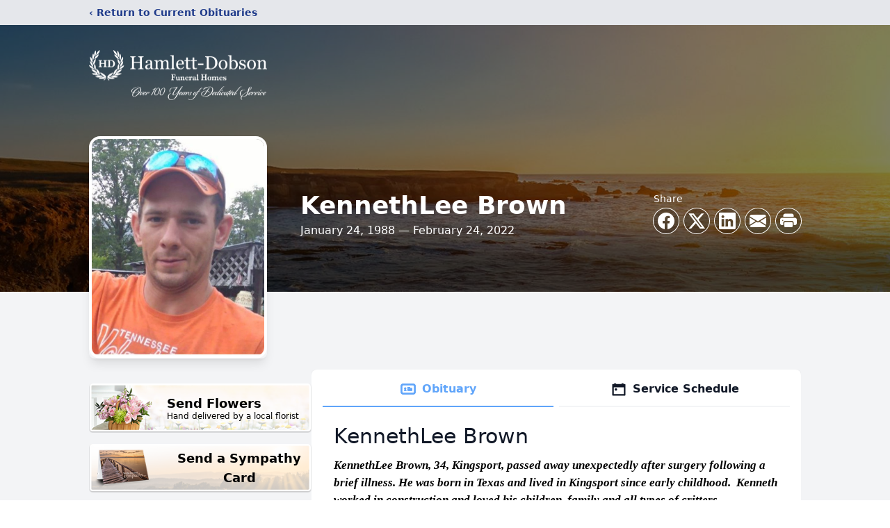

--- FILE ---
content_type: text/html; charset=utf-8
request_url: https://www.google.com/recaptcha/enterprise/anchor?ar=1&k=6LcutHUiAAAAAElTzsVRzVbeCFISB29hmHV-CgFK&co=aHR0cHM6Ly93d3cuaGFtbGV0dGRvYnNvbi5jb206NDQz&hl=en&type=image&v=N67nZn4AqZkNcbeMu4prBgzg&theme=light&size=invisible&badge=bottomright&anchor-ms=20000&execute-ms=30000&cb=izuzgbg8m6kl
body_size: 48975
content:
<!DOCTYPE HTML><html dir="ltr" lang="en"><head><meta http-equiv="Content-Type" content="text/html; charset=UTF-8">
<meta http-equiv="X-UA-Compatible" content="IE=edge">
<title>reCAPTCHA</title>
<style type="text/css">
/* cyrillic-ext */
@font-face {
  font-family: 'Roboto';
  font-style: normal;
  font-weight: 400;
  font-stretch: 100%;
  src: url(//fonts.gstatic.com/s/roboto/v48/KFO7CnqEu92Fr1ME7kSn66aGLdTylUAMa3GUBHMdazTgWw.woff2) format('woff2');
  unicode-range: U+0460-052F, U+1C80-1C8A, U+20B4, U+2DE0-2DFF, U+A640-A69F, U+FE2E-FE2F;
}
/* cyrillic */
@font-face {
  font-family: 'Roboto';
  font-style: normal;
  font-weight: 400;
  font-stretch: 100%;
  src: url(//fonts.gstatic.com/s/roboto/v48/KFO7CnqEu92Fr1ME7kSn66aGLdTylUAMa3iUBHMdazTgWw.woff2) format('woff2');
  unicode-range: U+0301, U+0400-045F, U+0490-0491, U+04B0-04B1, U+2116;
}
/* greek-ext */
@font-face {
  font-family: 'Roboto';
  font-style: normal;
  font-weight: 400;
  font-stretch: 100%;
  src: url(//fonts.gstatic.com/s/roboto/v48/KFO7CnqEu92Fr1ME7kSn66aGLdTylUAMa3CUBHMdazTgWw.woff2) format('woff2');
  unicode-range: U+1F00-1FFF;
}
/* greek */
@font-face {
  font-family: 'Roboto';
  font-style: normal;
  font-weight: 400;
  font-stretch: 100%;
  src: url(//fonts.gstatic.com/s/roboto/v48/KFO7CnqEu92Fr1ME7kSn66aGLdTylUAMa3-UBHMdazTgWw.woff2) format('woff2');
  unicode-range: U+0370-0377, U+037A-037F, U+0384-038A, U+038C, U+038E-03A1, U+03A3-03FF;
}
/* math */
@font-face {
  font-family: 'Roboto';
  font-style: normal;
  font-weight: 400;
  font-stretch: 100%;
  src: url(//fonts.gstatic.com/s/roboto/v48/KFO7CnqEu92Fr1ME7kSn66aGLdTylUAMawCUBHMdazTgWw.woff2) format('woff2');
  unicode-range: U+0302-0303, U+0305, U+0307-0308, U+0310, U+0312, U+0315, U+031A, U+0326-0327, U+032C, U+032F-0330, U+0332-0333, U+0338, U+033A, U+0346, U+034D, U+0391-03A1, U+03A3-03A9, U+03B1-03C9, U+03D1, U+03D5-03D6, U+03F0-03F1, U+03F4-03F5, U+2016-2017, U+2034-2038, U+203C, U+2040, U+2043, U+2047, U+2050, U+2057, U+205F, U+2070-2071, U+2074-208E, U+2090-209C, U+20D0-20DC, U+20E1, U+20E5-20EF, U+2100-2112, U+2114-2115, U+2117-2121, U+2123-214F, U+2190, U+2192, U+2194-21AE, U+21B0-21E5, U+21F1-21F2, U+21F4-2211, U+2213-2214, U+2216-22FF, U+2308-230B, U+2310, U+2319, U+231C-2321, U+2336-237A, U+237C, U+2395, U+239B-23B7, U+23D0, U+23DC-23E1, U+2474-2475, U+25AF, U+25B3, U+25B7, U+25BD, U+25C1, U+25CA, U+25CC, U+25FB, U+266D-266F, U+27C0-27FF, U+2900-2AFF, U+2B0E-2B11, U+2B30-2B4C, U+2BFE, U+3030, U+FF5B, U+FF5D, U+1D400-1D7FF, U+1EE00-1EEFF;
}
/* symbols */
@font-face {
  font-family: 'Roboto';
  font-style: normal;
  font-weight: 400;
  font-stretch: 100%;
  src: url(//fonts.gstatic.com/s/roboto/v48/KFO7CnqEu92Fr1ME7kSn66aGLdTylUAMaxKUBHMdazTgWw.woff2) format('woff2');
  unicode-range: U+0001-000C, U+000E-001F, U+007F-009F, U+20DD-20E0, U+20E2-20E4, U+2150-218F, U+2190, U+2192, U+2194-2199, U+21AF, U+21E6-21F0, U+21F3, U+2218-2219, U+2299, U+22C4-22C6, U+2300-243F, U+2440-244A, U+2460-24FF, U+25A0-27BF, U+2800-28FF, U+2921-2922, U+2981, U+29BF, U+29EB, U+2B00-2BFF, U+4DC0-4DFF, U+FFF9-FFFB, U+10140-1018E, U+10190-1019C, U+101A0, U+101D0-101FD, U+102E0-102FB, U+10E60-10E7E, U+1D2C0-1D2D3, U+1D2E0-1D37F, U+1F000-1F0FF, U+1F100-1F1AD, U+1F1E6-1F1FF, U+1F30D-1F30F, U+1F315, U+1F31C, U+1F31E, U+1F320-1F32C, U+1F336, U+1F378, U+1F37D, U+1F382, U+1F393-1F39F, U+1F3A7-1F3A8, U+1F3AC-1F3AF, U+1F3C2, U+1F3C4-1F3C6, U+1F3CA-1F3CE, U+1F3D4-1F3E0, U+1F3ED, U+1F3F1-1F3F3, U+1F3F5-1F3F7, U+1F408, U+1F415, U+1F41F, U+1F426, U+1F43F, U+1F441-1F442, U+1F444, U+1F446-1F449, U+1F44C-1F44E, U+1F453, U+1F46A, U+1F47D, U+1F4A3, U+1F4B0, U+1F4B3, U+1F4B9, U+1F4BB, U+1F4BF, U+1F4C8-1F4CB, U+1F4D6, U+1F4DA, U+1F4DF, U+1F4E3-1F4E6, U+1F4EA-1F4ED, U+1F4F7, U+1F4F9-1F4FB, U+1F4FD-1F4FE, U+1F503, U+1F507-1F50B, U+1F50D, U+1F512-1F513, U+1F53E-1F54A, U+1F54F-1F5FA, U+1F610, U+1F650-1F67F, U+1F687, U+1F68D, U+1F691, U+1F694, U+1F698, U+1F6AD, U+1F6B2, U+1F6B9-1F6BA, U+1F6BC, U+1F6C6-1F6CF, U+1F6D3-1F6D7, U+1F6E0-1F6EA, U+1F6F0-1F6F3, U+1F6F7-1F6FC, U+1F700-1F7FF, U+1F800-1F80B, U+1F810-1F847, U+1F850-1F859, U+1F860-1F887, U+1F890-1F8AD, U+1F8B0-1F8BB, U+1F8C0-1F8C1, U+1F900-1F90B, U+1F93B, U+1F946, U+1F984, U+1F996, U+1F9E9, U+1FA00-1FA6F, U+1FA70-1FA7C, U+1FA80-1FA89, U+1FA8F-1FAC6, U+1FACE-1FADC, U+1FADF-1FAE9, U+1FAF0-1FAF8, U+1FB00-1FBFF;
}
/* vietnamese */
@font-face {
  font-family: 'Roboto';
  font-style: normal;
  font-weight: 400;
  font-stretch: 100%;
  src: url(//fonts.gstatic.com/s/roboto/v48/KFO7CnqEu92Fr1ME7kSn66aGLdTylUAMa3OUBHMdazTgWw.woff2) format('woff2');
  unicode-range: U+0102-0103, U+0110-0111, U+0128-0129, U+0168-0169, U+01A0-01A1, U+01AF-01B0, U+0300-0301, U+0303-0304, U+0308-0309, U+0323, U+0329, U+1EA0-1EF9, U+20AB;
}
/* latin-ext */
@font-face {
  font-family: 'Roboto';
  font-style: normal;
  font-weight: 400;
  font-stretch: 100%;
  src: url(//fonts.gstatic.com/s/roboto/v48/KFO7CnqEu92Fr1ME7kSn66aGLdTylUAMa3KUBHMdazTgWw.woff2) format('woff2');
  unicode-range: U+0100-02BA, U+02BD-02C5, U+02C7-02CC, U+02CE-02D7, U+02DD-02FF, U+0304, U+0308, U+0329, U+1D00-1DBF, U+1E00-1E9F, U+1EF2-1EFF, U+2020, U+20A0-20AB, U+20AD-20C0, U+2113, U+2C60-2C7F, U+A720-A7FF;
}
/* latin */
@font-face {
  font-family: 'Roboto';
  font-style: normal;
  font-weight: 400;
  font-stretch: 100%;
  src: url(//fonts.gstatic.com/s/roboto/v48/KFO7CnqEu92Fr1ME7kSn66aGLdTylUAMa3yUBHMdazQ.woff2) format('woff2');
  unicode-range: U+0000-00FF, U+0131, U+0152-0153, U+02BB-02BC, U+02C6, U+02DA, U+02DC, U+0304, U+0308, U+0329, U+2000-206F, U+20AC, U+2122, U+2191, U+2193, U+2212, U+2215, U+FEFF, U+FFFD;
}
/* cyrillic-ext */
@font-face {
  font-family: 'Roboto';
  font-style: normal;
  font-weight: 500;
  font-stretch: 100%;
  src: url(//fonts.gstatic.com/s/roboto/v48/KFO7CnqEu92Fr1ME7kSn66aGLdTylUAMa3GUBHMdazTgWw.woff2) format('woff2');
  unicode-range: U+0460-052F, U+1C80-1C8A, U+20B4, U+2DE0-2DFF, U+A640-A69F, U+FE2E-FE2F;
}
/* cyrillic */
@font-face {
  font-family: 'Roboto';
  font-style: normal;
  font-weight: 500;
  font-stretch: 100%;
  src: url(//fonts.gstatic.com/s/roboto/v48/KFO7CnqEu92Fr1ME7kSn66aGLdTylUAMa3iUBHMdazTgWw.woff2) format('woff2');
  unicode-range: U+0301, U+0400-045F, U+0490-0491, U+04B0-04B1, U+2116;
}
/* greek-ext */
@font-face {
  font-family: 'Roboto';
  font-style: normal;
  font-weight: 500;
  font-stretch: 100%;
  src: url(//fonts.gstatic.com/s/roboto/v48/KFO7CnqEu92Fr1ME7kSn66aGLdTylUAMa3CUBHMdazTgWw.woff2) format('woff2');
  unicode-range: U+1F00-1FFF;
}
/* greek */
@font-face {
  font-family: 'Roboto';
  font-style: normal;
  font-weight: 500;
  font-stretch: 100%;
  src: url(//fonts.gstatic.com/s/roboto/v48/KFO7CnqEu92Fr1ME7kSn66aGLdTylUAMa3-UBHMdazTgWw.woff2) format('woff2');
  unicode-range: U+0370-0377, U+037A-037F, U+0384-038A, U+038C, U+038E-03A1, U+03A3-03FF;
}
/* math */
@font-face {
  font-family: 'Roboto';
  font-style: normal;
  font-weight: 500;
  font-stretch: 100%;
  src: url(//fonts.gstatic.com/s/roboto/v48/KFO7CnqEu92Fr1ME7kSn66aGLdTylUAMawCUBHMdazTgWw.woff2) format('woff2');
  unicode-range: U+0302-0303, U+0305, U+0307-0308, U+0310, U+0312, U+0315, U+031A, U+0326-0327, U+032C, U+032F-0330, U+0332-0333, U+0338, U+033A, U+0346, U+034D, U+0391-03A1, U+03A3-03A9, U+03B1-03C9, U+03D1, U+03D5-03D6, U+03F0-03F1, U+03F4-03F5, U+2016-2017, U+2034-2038, U+203C, U+2040, U+2043, U+2047, U+2050, U+2057, U+205F, U+2070-2071, U+2074-208E, U+2090-209C, U+20D0-20DC, U+20E1, U+20E5-20EF, U+2100-2112, U+2114-2115, U+2117-2121, U+2123-214F, U+2190, U+2192, U+2194-21AE, U+21B0-21E5, U+21F1-21F2, U+21F4-2211, U+2213-2214, U+2216-22FF, U+2308-230B, U+2310, U+2319, U+231C-2321, U+2336-237A, U+237C, U+2395, U+239B-23B7, U+23D0, U+23DC-23E1, U+2474-2475, U+25AF, U+25B3, U+25B7, U+25BD, U+25C1, U+25CA, U+25CC, U+25FB, U+266D-266F, U+27C0-27FF, U+2900-2AFF, U+2B0E-2B11, U+2B30-2B4C, U+2BFE, U+3030, U+FF5B, U+FF5D, U+1D400-1D7FF, U+1EE00-1EEFF;
}
/* symbols */
@font-face {
  font-family: 'Roboto';
  font-style: normal;
  font-weight: 500;
  font-stretch: 100%;
  src: url(//fonts.gstatic.com/s/roboto/v48/KFO7CnqEu92Fr1ME7kSn66aGLdTylUAMaxKUBHMdazTgWw.woff2) format('woff2');
  unicode-range: U+0001-000C, U+000E-001F, U+007F-009F, U+20DD-20E0, U+20E2-20E4, U+2150-218F, U+2190, U+2192, U+2194-2199, U+21AF, U+21E6-21F0, U+21F3, U+2218-2219, U+2299, U+22C4-22C6, U+2300-243F, U+2440-244A, U+2460-24FF, U+25A0-27BF, U+2800-28FF, U+2921-2922, U+2981, U+29BF, U+29EB, U+2B00-2BFF, U+4DC0-4DFF, U+FFF9-FFFB, U+10140-1018E, U+10190-1019C, U+101A0, U+101D0-101FD, U+102E0-102FB, U+10E60-10E7E, U+1D2C0-1D2D3, U+1D2E0-1D37F, U+1F000-1F0FF, U+1F100-1F1AD, U+1F1E6-1F1FF, U+1F30D-1F30F, U+1F315, U+1F31C, U+1F31E, U+1F320-1F32C, U+1F336, U+1F378, U+1F37D, U+1F382, U+1F393-1F39F, U+1F3A7-1F3A8, U+1F3AC-1F3AF, U+1F3C2, U+1F3C4-1F3C6, U+1F3CA-1F3CE, U+1F3D4-1F3E0, U+1F3ED, U+1F3F1-1F3F3, U+1F3F5-1F3F7, U+1F408, U+1F415, U+1F41F, U+1F426, U+1F43F, U+1F441-1F442, U+1F444, U+1F446-1F449, U+1F44C-1F44E, U+1F453, U+1F46A, U+1F47D, U+1F4A3, U+1F4B0, U+1F4B3, U+1F4B9, U+1F4BB, U+1F4BF, U+1F4C8-1F4CB, U+1F4D6, U+1F4DA, U+1F4DF, U+1F4E3-1F4E6, U+1F4EA-1F4ED, U+1F4F7, U+1F4F9-1F4FB, U+1F4FD-1F4FE, U+1F503, U+1F507-1F50B, U+1F50D, U+1F512-1F513, U+1F53E-1F54A, U+1F54F-1F5FA, U+1F610, U+1F650-1F67F, U+1F687, U+1F68D, U+1F691, U+1F694, U+1F698, U+1F6AD, U+1F6B2, U+1F6B9-1F6BA, U+1F6BC, U+1F6C6-1F6CF, U+1F6D3-1F6D7, U+1F6E0-1F6EA, U+1F6F0-1F6F3, U+1F6F7-1F6FC, U+1F700-1F7FF, U+1F800-1F80B, U+1F810-1F847, U+1F850-1F859, U+1F860-1F887, U+1F890-1F8AD, U+1F8B0-1F8BB, U+1F8C0-1F8C1, U+1F900-1F90B, U+1F93B, U+1F946, U+1F984, U+1F996, U+1F9E9, U+1FA00-1FA6F, U+1FA70-1FA7C, U+1FA80-1FA89, U+1FA8F-1FAC6, U+1FACE-1FADC, U+1FADF-1FAE9, U+1FAF0-1FAF8, U+1FB00-1FBFF;
}
/* vietnamese */
@font-face {
  font-family: 'Roboto';
  font-style: normal;
  font-weight: 500;
  font-stretch: 100%;
  src: url(//fonts.gstatic.com/s/roboto/v48/KFO7CnqEu92Fr1ME7kSn66aGLdTylUAMa3OUBHMdazTgWw.woff2) format('woff2');
  unicode-range: U+0102-0103, U+0110-0111, U+0128-0129, U+0168-0169, U+01A0-01A1, U+01AF-01B0, U+0300-0301, U+0303-0304, U+0308-0309, U+0323, U+0329, U+1EA0-1EF9, U+20AB;
}
/* latin-ext */
@font-face {
  font-family: 'Roboto';
  font-style: normal;
  font-weight: 500;
  font-stretch: 100%;
  src: url(//fonts.gstatic.com/s/roboto/v48/KFO7CnqEu92Fr1ME7kSn66aGLdTylUAMa3KUBHMdazTgWw.woff2) format('woff2');
  unicode-range: U+0100-02BA, U+02BD-02C5, U+02C7-02CC, U+02CE-02D7, U+02DD-02FF, U+0304, U+0308, U+0329, U+1D00-1DBF, U+1E00-1E9F, U+1EF2-1EFF, U+2020, U+20A0-20AB, U+20AD-20C0, U+2113, U+2C60-2C7F, U+A720-A7FF;
}
/* latin */
@font-face {
  font-family: 'Roboto';
  font-style: normal;
  font-weight: 500;
  font-stretch: 100%;
  src: url(//fonts.gstatic.com/s/roboto/v48/KFO7CnqEu92Fr1ME7kSn66aGLdTylUAMa3yUBHMdazQ.woff2) format('woff2');
  unicode-range: U+0000-00FF, U+0131, U+0152-0153, U+02BB-02BC, U+02C6, U+02DA, U+02DC, U+0304, U+0308, U+0329, U+2000-206F, U+20AC, U+2122, U+2191, U+2193, U+2212, U+2215, U+FEFF, U+FFFD;
}
/* cyrillic-ext */
@font-face {
  font-family: 'Roboto';
  font-style: normal;
  font-weight: 900;
  font-stretch: 100%;
  src: url(//fonts.gstatic.com/s/roboto/v48/KFO7CnqEu92Fr1ME7kSn66aGLdTylUAMa3GUBHMdazTgWw.woff2) format('woff2');
  unicode-range: U+0460-052F, U+1C80-1C8A, U+20B4, U+2DE0-2DFF, U+A640-A69F, U+FE2E-FE2F;
}
/* cyrillic */
@font-face {
  font-family: 'Roboto';
  font-style: normal;
  font-weight: 900;
  font-stretch: 100%;
  src: url(//fonts.gstatic.com/s/roboto/v48/KFO7CnqEu92Fr1ME7kSn66aGLdTylUAMa3iUBHMdazTgWw.woff2) format('woff2');
  unicode-range: U+0301, U+0400-045F, U+0490-0491, U+04B0-04B1, U+2116;
}
/* greek-ext */
@font-face {
  font-family: 'Roboto';
  font-style: normal;
  font-weight: 900;
  font-stretch: 100%;
  src: url(//fonts.gstatic.com/s/roboto/v48/KFO7CnqEu92Fr1ME7kSn66aGLdTylUAMa3CUBHMdazTgWw.woff2) format('woff2');
  unicode-range: U+1F00-1FFF;
}
/* greek */
@font-face {
  font-family: 'Roboto';
  font-style: normal;
  font-weight: 900;
  font-stretch: 100%;
  src: url(//fonts.gstatic.com/s/roboto/v48/KFO7CnqEu92Fr1ME7kSn66aGLdTylUAMa3-UBHMdazTgWw.woff2) format('woff2');
  unicode-range: U+0370-0377, U+037A-037F, U+0384-038A, U+038C, U+038E-03A1, U+03A3-03FF;
}
/* math */
@font-face {
  font-family: 'Roboto';
  font-style: normal;
  font-weight: 900;
  font-stretch: 100%;
  src: url(//fonts.gstatic.com/s/roboto/v48/KFO7CnqEu92Fr1ME7kSn66aGLdTylUAMawCUBHMdazTgWw.woff2) format('woff2');
  unicode-range: U+0302-0303, U+0305, U+0307-0308, U+0310, U+0312, U+0315, U+031A, U+0326-0327, U+032C, U+032F-0330, U+0332-0333, U+0338, U+033A, U+0346, U+034D, U+0391-03A1, U+03A3-03A9, U+03B1-03C9, U+03D1, U+03D5-03D6, U+03F0-03F1, U+03F4-03F5, U+2016-2017, U+2034-2038, U+203C, U+2040, U+2043, U+2047, U+2050, U+2057, U+205F, U+2070-2071, U+2074-208E, U+2090-209C, U+20D0-20DC, U+20E1, U+20E5-20EF, U+2100-2112, U+2114-2115, U+2117-2121, U+2123-214F, U+2190, U+2192, U+2194-21AE, U+21B0-21E5, U+21F1-21F2, U+21F4-2211, U+2213-2214, U+2216-22FF, U+2308-230B, U+2310, U+2319, U+231C-2321, U+2336-237A, U+237C, U+2395, U+239B-23B7, U+23D0, U+23DC-23E1, U+2474-2475, U+25AF, U+25B3, U+25B7, U+25BD, U+25C1, U+25CA, U+25CC, U+25FB, U+266D-266F, U+27C0-27FF, U+2900-2AFF, U+2B0E-2B11, U+2B30-2B4C, U+2BFE, U+3030, U+FF5B, U+FF5D, U+1D400-1D7FF, U+1EE00-1EEFF;
}
/* symbols */
@font-face {
  font-family: 'Roboto';
  font-style: normal;
  font-weight: 900;
  font-stretch: 100%;
  src: url(//fonts.gstatic.com/s/roboto/v48/KFO7CnqEu92Fr1ME7kSn66aGLdTylUAMaxKUBHMdazTgWw.woff2) format('woff2');
  unicode-range: U+0001-000C, U+000E-001F, U+007F-009F, U+20DD-20E0, U+20E2-20E4, U+2150-218F, U+2190, U+2192, U+2194-2199, U+21AF, U+21E6-21F0, U+21F3, U+2218-2219, U+2299, U+22C4-22C6, U+2300-243F, U+2440-244A, U+2460-24FF, U+25A0-27BF, U+2800-28FF, U+2921-2922, U+2981, U+29BF, U+29EB, U+2B00-2BFF, U+4DC0-4DFF, U+FFF9-FFFB, U+10140-1018E, U+10190-1019C, U+101A0, U+101D0-101FD, U+102E0-102FB, U+10E60-10E7E, U+1D2C0-1D2D3, U+1D2E0-1D37F, U+1F000-1F0FF, U+1F100-1F1AD, U+1F1E6-1F1FF, U+1F30D-1F30F, U+1F315, U+1F31C, U+1F31E, U+1F320-1F32C, U+1F336, U+1F378, U+1F37D, U+1F382, U+1F393-1F39F, U+1F3A7-1F3A8, U+1F3AC-1F3AF, U+1F3C2, U+1F3C4-1F3C6, U+1F3CA-1F3CE, U+1F3D4-1F3E0, U+1F3ED, U+1F3F1-1F3F3, U+1F3F5-1F3F7, U+1F408, U+1F415, U+1F41F, U+1F426, U+1F43F, U+1F441-1F442, U+1F444, U+1F446-1F449, U+1F44C-1F44E, U+1F453, U+1F46A, U+1F47D, U+1F4A3, U+1F4B0, U+1F4B3, U+1F4B9, U+1F4BB, U+1F4BF, U+1F4C8-1F4CB, U+1F4D6, U+1F4DA, U+1F4DF, U+1F4E3-1F4E6, U+1F4EA-1F4ED, U+1F4F7, U+1F4F9-1F4FB, U+1F4FD-1F4FE, U+1F503, U+1F507-1F50B, U+1F50D, U+1F512-1F513, U+1F53E-1F54A, U+1F54F-1F5FA, U+1F610, U+1F650-1F67F, U+1F687, U+1F68D, U+1F691, U+1F694, U+1F698, U+1F6AD, U+1F6B2, U+1F6B9-1F6BA, U+1F6BC, U+1F6C6-1F6CF, U+1F6D3-1F6D7, U+1F6E0-1F6EA, U+1F6F0-1F6F3, U+1F6F7-1F6FC, U+1F700-1F7FF, U+1F800-1F80B, U+1F810-1F847, U+1F850-1F859, U+1F860-1F887, U+1F890-1F8AD, U+1F8B0-1F8BB, U+1F8C0-1F8C1, U+1F900-1F90B, U+1F93B, U+1F946, U+1F984, U+1F996, U+1F9E9, U+1FA00-1FA6F, U+1FA70-1FA7C, U+1FA80-1FA89, U+1FA8F-1FAC6, U+1FACE-1FADC, U+1FADF-1FAE9, U+1FAF0-1FAF8, U+1FB00-1FBFF;
}
/* vietnamese */
@font-face {
  font-family: 'Roboto';
  font-style: normal;
  font-weight: 900;
  font-stretch: 100%;
  src: url(//fonts.gstatic.com/s/roboto/v48/KFO7CnqEu92Fr1ME7kSn66aGLdTylUAMa3OUBHMdazTgWw.woff2) format('woff2');
  unicode-range: U+0102-0103, U+0110-0111, U+0128-0129, U+0168-0169, U+01A0-01A1, U+01AF-01B0, U+0300-0301, U+0303-0304, U+0308-0309, U+0323, U+0329, U+1EA0-1EF9, U+20AB;
}
/* latin-ext */
@font-face {
  font-family: 'Roboto';
  font-style: normal;
  font-weight: 900;
  font-stretch: 100%;
  src: url(//fonts.gstatic.com/s/roboto/v48/KFO7CnqEu92Fr1ME7kSn66aGLdTylUAMa3KUBHMdazTgWw.woff2) format('woff2');
  unicode-range: U+0100-02BA, U+02BD-02C5, U+02C7-02CC, U+02CE-02D7, U+02DD-02FF, U+0304, U+0308, U+0329, U+1D00-1DBF, U+1E00-1E9F, U+1EF2-1EFF, U+2020, U+20A0-20AB, U+20AD-20C0, U+2113, U+2C60-2C7F, U+A720-A7FF;
}
/* latin */
@font-face {
  font-family: 'Roboto';
  font-style: normal;
  font-weight: 900;
  font-stretch: 100%;
  src: url(//fonts.gstatic.com/s/roboto/v48/KFO7CnqEu92Fr1ME7kSn66aGLdTylUAMa3yUBHMdazQ.woff2) format('woff2');
  unicode-range: U+0000-00FF, U+0131, U+0152-0153, U+02BB-02BC, U+02C6, U+02DA, U+02DC, U+0304, U+0308, U+0329, U+2000-206F, U+20AC, U+2122, U+2191, U+2193, U+2212, U+2215, U+FEFF, U+FFFD;
}

</style>
<link rel="stylesheet" type="text/css" href="https://www.gstatic.com/recaptcha/releases/N67nZn4AqZkNcbeMu4prBgzg/styles__ltr.css">
<script nonce="W_YxgAK2p_41_YGAumcIfQ" type="text/javascript">window['__recaptcha_api'] = 'https://www.google.com/recaptcha/enterprise/';</script>
<script type="text/javascript" src="https://www.gstatic.com/recaptcha/releases/N67nZn4AqZkNcbeMu4prBgzg/recaptcha__en.js" nonce="W_YxgAK2p_41_YGAumcIfQ">
      
    </script></head>
<body><div id="rc-anchor-alert" class="rc-anchor-alert"></div>
<input type="hidden" id="recaptcha-token" value="[base64]">
<script type="text/javascript" nonce="W_YxgAK2p_41_YGAumcIfQ">
      recaptcha.anchor.Main.init("[\x22ainput\x22,[\x22bgdata\x22,\x22\x22,\[base64]/[base64]/[base64]/[base64]/[base64]/[base64]/[base64]/[base64]/[base64]/[base64]/[base64]/[base64]/[base64]/[base64]\x22,\[base64]\\u003d\x22,\x22wrVvei0ow4wuw4zDnMOIC8Obw7LCphDDg3sYWlHDl8KuNDt6w5XCrTfCscK1woQBRxvDmMO8FGPCr8O1O04/[base64]/Dh8OUwqDCvcKqwqHDhcOVV8KPwq05UMKpw5IjwqfChyk/wpRmw7nDsTLDohgvB8OEOcOwTylXwp0aaMK7KMO5eSNPFn7DrinDlkTCrBHDo8OsYcOGwo3DqjxswpMtT8KIEQfChsOew4RQXm9xw7ISw5ZcYMOEwpsIIk3DvSQ2wqR/wrQ0dnEpw6nDtsOMR3/ClTfCusKCQsKVC8KFBhh7fsKZw6bCocKnwqVSW8KQw5R1EjkhVjvDm8K1woJ7wqEKMsKuw6QjCVlUHi3DuRlLwp7CgMKRw5DClXlRw5sEcBjCsMK7O1dWwo/CssKObAxRPlHDpcOYw5AOw5HDqsK3NmsFwpZMeMOzWMKeUBrDpxk7w6hSw5PDt8KgN8OLVwccw4bClHlgw4fDpsOkwpzCmU01bS3CtMKww4ZCDmhGAcKPCg9Xw7xvwowcXU3DqsOEE8OnwqhPw4FEwrc2w5dUwpwjw5PCo1nCoWU+EMOwBQc4asOMNcOuKg/CkT4wFHNVGz4rB8KQwrl0w58nwo/[base64]/w5w6w7Q6EQ/CrBfDimkjw5HCjiBCC8O4woEgwp5XCMKbw6zCscOIPsK9wojDuA3CmhnCpjbDlsK2ASUuwq9hWXIKwr7DonokCBvCk8KKPsOQEGfDh8O3dsObU8K+YHXDm2rCicOVX3kQfcOeScKXwp/DoGHDpkA1wpjDjMO1WcO5w7/[base64]/[base64]/CucOBC1jCj8Kvwr7Co3nCusOxw4PDtwVqwp/Dm8O0JkQ+woYJwrgkGwDDlGR5B8KGwpBCwpnDlQVLwqZ/QcOjZcKHwprCo8KywpDCt1EiwoRswonCpcOcwqfDmWHDtsONEMKGwoLCrwBdDXUQKA/[base64]/[base64]/ChsOGHMKOw63DoVPCtMOFfsKjwpo3RzLChsO9KsK+w7ViwrNDwrYsVsKoCTFxwpVzw4g7EMKyw6XDuWgBT8OzRC0Ywp7Dr8OAw4UQw6k/w4ofwpvDh8KCEsOePMO/wqR2wpzCgFLChcOAVERMVMOtM8KdVU1yemDDhsOmA8Kjw6gBAsKFw6FCwrVVwoRBbsKOwrnCnMOuw7UoLMOTP8O0SRzCnsKlw5bDlsOHwo/CukweHcKxwoXDqy4zw7TCvMOUAcOZwrvCqcOpQGNRw53CgSAHwrnCjsKofFYXV8ONSzHDu8KawrnDqRoeFMK6E0DDlcKWXyR3bMOWZG9Nw4rCgUcXw51xCH7DjMOlwqjCpsOSwrrDj8Ota8OPw6LCt8KWSsKPw4fDqsKmwpnCtVtHA8KCw5PDpMKQw6B/Ijo0NsOIwp3DlRtow5t0w7zDqmVHwq3DkUjDiMKkw7TDicO8w4HCn8KlXsKQKMK1YcKfwqVXwo0zw5x4wqLCv8Olw6UWfcKme2HCkzTCsijCqcKVwrvCmWTDosOxdjEuRyTCswLDl8OyHsKhYHzCuMKmHnMqAMOfVlnDrsKZAcODw4NtSk4/w4PDg8KBwr3DkAURw5XDjsK7aMKdJcOaBCHComxpAgXDgXfCph7Dmy0MwrtqO8O+woFZC8KQdsK1AcO2woNLOm/[base64]/[base64]/wqXCqMOMwrDClgbDsRvCsBrDohXCs8O9e3DDlsOVw51iRVDDmTHChn/DsDnDlQhfwqfCuMKcBVAewoQ/w5XDjcOGwpI5A8KBcMKGw4MDwpp4X8KywrvCk8O2w4VdU8Odej7DoBrDpsKeanLCkwNLB8KLwoYCw47DmcK4OS/Chh4kOcKQFcK6FVtmw7A2O8O/OMOQesOrwopbwp1ZGsO5w4s/JCRowqd+S8K3wqBRw5Rhw4LCgUB0LcKXwp5Ew6IJw6/CjMOZwp3ClsOcQcKycDZtw6VDWcOYwq3DsCjDlcK/[base64]/[base64]/[base64]/wq1ZJ8KuwrdrwrnCnMKqRMKOwqjDiMK5UWfDgC3CpsKFw5zCscOwWGhGNcKGWMK5w7UGwpotFVspCy10wq3Ch0nCmMKKQwrDrkXCpxAQaEHCp3M5QcKNPMO6Hn7Dq1bDvsK/wpZwwrwNAhXCucKrw7kaA2fChjDDnVxCEcOJw7XDmx5Bw5rCi8OkIEQTw4XCmMKmTQzCszVWw7xeasKXfcKdw4/DuF7Dm8KtwoLCg8KUwrhuVsOjwo3CkTUNwp3DlcKDcjDCrkw1GgDCr1/DrMOJw4VBBwPDpVDDnMOowpw5wqDDnH/DjiAbwrTCpCfCq8OTL0YeNEDCsR7Dk8OYwpfCrMK5bVnCp1nDlcOobcOOw6rCmzhuwpQVHsKmShRUU8OKw44Gwo3Cn30YSsKNARp6w67DnMKNwoPDvcO6wofCj8KuwqMAM8K8wpZRworCq8KKPWAOw5/DgsKrwqXCpcKnc8KIw60hM159w40kwqVQK2t9w6EsDsKDwr4XNx3DqxpBRX7CisK2w4jDgcKxw4lCMmTCnQXCrDXCgMOeLHPCgQHCv8K/w5ZFwq7DmcKVWMKewpsOHQZhwrTDn8KBcSlkIcOCIcOzK1fCqsOawppsTMO/[base64]/wqnDgsKrJFIsw5xaJQhfI8O3MsOfQcK8wp5Tw7Y6PTg2w63Dv2BswooTw4vCsS0bwpTChcOgwqfCoQB+cDsieS7CjMOKLQsGwqBaacORw5ppccONMcK2w4XDlg/DmcOHw4LCgSJnw5nDvgfCg8OmfMKWw5XDlzdJw644BMOVw4hIM0zCpEgbXMOJwo7Cq8Orw5LCq11vwqcleA7DngHDsEjDosOCbisow7nDn8Klw4HCu8KAwp3CgcO1By/Co8KOwoPDjXsIwovClH/Dk8OnecKywpTCt8KHexvDmkXCqMKcD8OswqLCpEZnw7zCvsOzwr17HsOXBEHCssKxUlxtw4bCuRleGMORwp9DecKVw7hTwpw2w7ESw7QNacKhw6vCrsK6wpjDusKdCm3Dr3jDk2HCgz8Uwq/[base64]/DjxjDq1J4wpdXBsOCw7XDnsKrWjgYw4fChR7CoiUlwqkZw5TCkVwwe0QswprCtcOrIsKOAyrCrXnDk8KkwqzDpWBCacKIa2/[base64]/[base64]/CpwfCsDdcw6/[base64]/DosODwqUrwq7DtMOxfhvDqifCvUnCu3VLw6PDmXYnRlAjJ8OLOsK8w7nDjcKXQcO5wp8ACcOZwr/Dn8OXw4rDnMKmwp/Cjz/ChDbCj0hnNVnDni/DhFDCosO1CsKYfU8nEnDCnMOlDn3DtcO7w5LDnMOhIBwewpHDsCTDkcKJw4thw6YUCcK0O8KlMsK/Pi3Dmh3CvcOwPHFhw6lHwqJ0wpXCu043ZkIrNsOdw5RpWwfCuMKGcsKQI8KywpQcw6XDoijDmVzCrTvCg8KNK8KMWkRDM29cd8OOS8OcQMOQZFkHw5zDtSzDicKHAcKQwrHCs8KwwodcWcO/wrDCpSvDt8KHwpnDqVZtwrdxw6bCk8K4w7HCjGvDkhwkwoXCmsKAw5wywpzDsSwYwojClGp3N8OhKMOMw4Zgw7E2w5fCs8OLBjpfw7Fhw6zCrXjDvGPDq1bDhFMtw4ZnZ8KSRjzDiRscY0oLQ8KTw4bCmBJIwp/DkMOnw47DqFZYN3lvw7jDsGDDpl9lKgFZBMK7wqwCUsOEwrrDmUEiJcOVwq/CqcKRMMOhWMOLw5tfZcOTXg4OQMKxw7DCn8KEwoddw7cpRUjCly7Di8Kkw4jDg8KiHkAkIkEvL2PDu2XCtDXDnDZSwq/CiEfCojnCmMKpw5MAwpALMGUeH8OQw73CligNwonDvyVBwrfDoWAGw5oRw65/[base64]/DjmfDmVDClBfDikfDlA7CmB5eZQYlw4HCukDCmsKAUig2c17CssK2R37DmDvCigDCosKKw4vDssKyH2bDiSJ+wp0nw6RlwrZ/[base64]/woxPw7AiFMOkwqLDu8KBdxHDpicyUw7CrcOHEsK+wofDsTbDjXxQWcKiw65Fw55NOCYbw7TDiMOUQ8KFSMKtwqhowqzDq0vDksK5KhDDiBvCtsOYw5VzMRTDsENOwoIrw6gXHkXDqMOOw5A4LXrCtMK/VyTDsmMTw7rCrm3Cr2jDigQjwqzDl0vDvgdTPnxmw7LCmCLChMKxfRVPVsOBXkPCo8OJwrbDsRjCv8KAZUVpw7dGwqVdcCjChC3CjsOQw6oNwrXCuRnDtVtiwrXDulpwEEtjwrQJwr/Cs8Otw4sowoRxQ8OJKSI6CFEDSinDqMKkwr4ww5Ezw4rDg8K0MMKiccK4OEnCnXXDkMOJaSwvM10Nw4pEAT3CiMKmdsOswo/[base64]/Xih4ScOuwos6DQgQdsOWw4DDnRTDksOtUMOBUMOUI8Kgw7JVZyo8eHkzUhg0woLDqVoFNA9qw71Wwo8Tw6HDhR1QE2dwKTjCgcKdwpIFYzwDb8OKw7rDoWHDrMOcEX/CuARYFxkPwqLCpAIPwoo3O3/CpsOiw4LCiDvCqDzDpxkrw5fDnsK+w7oxw69relbCgcO6w6rClcOUWcOEHMO1wrtTw4gaWCjDqMKvwrDCpi8Sf1jClsOEC8K1wr5zwpzCoAplI8OMMMKZc0PCpmIGFG3DhlHDocK5wrklacKVcMKkw4VMNcKpDcOHw4XCmFfCjsObw6oGf8ORSW4rCcOqw73Dp8K/[base64]/Cm8OJwr3Cs8OySMKZwq7DnjTDsw/Do0I9wrXDicKBGcK9KcK6QVgdwpEcwoYAJxzDrBdKw4bCqnjDnUwrw4XDuSTCulBCw4jDsSY5w7ETwqzDlBHCvCEcw5fCgm5XCS0vUVnClWMDG8K5cFPCvsK9dsOwwocjMcKdwqHCpsOmw4bCok3CjlosExY0ESopw5jDm2ZgXibDpipgwq/Dj8O3w6RcTsO4wp/CrxtyEMK3NgvCvkPDg14fwpHCusKgExoaw4HCjQXDo8OVMcKXwocMwqMVwosFFcKuQMKqw7bDgcOPD3F3wovDisKnw4QCK8O3w6XCi13CgcOYw6cZwpLDpcKUw7PCvcKJw6XDpcKYw4F/[base64]/ClB8WdEhKwpJ7EsO2KMKyw6jCgz/CmGvCs8K2TcKfFCJ6TgQuw4fDiMKEw4rCgXNDWSDDiB0oIMOsWDgkVDfDhx/DiQ0ow6wlw5NzYcK9wqc2w5gMwqpDacOPSEcfMyPCmXLCgxsyaSAWezrDgMKsw40pwp/ClMOWwopVw7TCh8K1EVwkwq7CnFfCs2JELMKLWsONwrLCvMKiwpTDrMOVf1rDocOXQWfCuzRQQzUzwpdPw5cjw7nCjsO5wrDCncOQwpsjYTzDrBkSw67CssOjaDpqw59mw71Ew4jCtcKGw7LCr8OGYyhPwoM/wr1hSgLCusK5w6cowqZFwpBjbzzCsMK7LA4qU2jDqcKbOcOOwpXDo8OEWMKDw4ofGMKuw7wRwr/Ct8KXWnhNwoEWw4N0wp0rw77DpMK4ccK+wrZQUCLCg0Uuw6AUcR0rw7cPw77DtsOBwprDs8KcwqYjwoNdDnnDnsKCwoTDvmTDh8OOM8KJwrjCq8O2T8OKScOQagLDh8KdcyTDl8KDGsO4UkXCqsKnWcOow7EIb8Kfw4bDsGp6wrkmQBAtwoTCvm/[base64]/GBhgw5JuacKeenTDucO6wrPDhB5rWcKIVhQzw7wGw7DCkMKGCcKmUMKIwrhawovDl8Kqw6TDvU8YAcOqwqJ1wr/[base64]/DphM0wqZxwpkdfUZWwr3DjMKJLcO+CQjDtGxwwrbDk8O3woHDqXkXw4HDr8KvZMKmbChVUhnDglFRe8KIwojCpG4LN1ogQALCiFPDkx8OwohGMEPDoR3DpWJrG8Oiw7jCv2TDmcOEH0lDw6t/S2BAw73Do8Ogw7oQwo4Jw6JjwoXDshYjQFHCjlJ/ZMKIBcKXwqHDvzHCsxHCq2AHfsK1wr9ZMj3CmMO0wo3CiWzCucOhw5TDiWtYLAbDoD7DssKnw6B0w6LCiVMywrPDgmkdw5rDo2Q6NsK8Z8KiP8Kwwr5+w5vDnsOhHFbDiB3Dkx/CnWzDsljDvEjClQzCvsKBA8KRNMK0EsKDfHrCrnphwprCjGxsFksFMC7Dpk/CiC/CjcK/Smhswptuwppjw5vDhMO9R0ZSw5DChsKlw7jDqMKywrTDtcOXO0HCuxUBCMKxwrvDtlsXwpJjcE3ChmNyw57Cs8KqfD/CicKIS8O+w5TDnTkXasOGwpHDoxxlMcKQw6w8w5NSw4XDmA3DpRcfDMOTw4ssw60ew44Pf8OxfTDDgMKpw7BIQcOvRsOSMEvDmcKxAz8mw4oRw5TCiMKQdwjCi8OkHsOgTMKAfcOsccK/[base64]/DqntTfi7DqhTCpcKXwq7CtsKow6V6TzRQw4PDv8KNbMKqwoVCwrXCtsO+wqXCrcKtMsOYwr3Cv28Yw703cwwnw6UES8O2UxAXw5Nqwr7CvEtlw6XDg8KkNTYGc1TDiw3CucO2w4rCt8KHw6dLD2Z9wpfDsg/Ch8KNRU96wobCgMKpw5ZCN1oZwr/DpUjDksONwogrecOocsOEwqTCsm3DmMONw5p7w5NvXMODw5oREMKRw4PCs8OmwoXDsH3ChsOBwqobw7BRwrswJ8OhwotWw67CnDJrX0jCocO/woUAPGRCw4LDoBXDh8KEw7MxwqPDrW7Dp1xAT3HChE/DgEl0K2rDiXHClsOAwqLDn8K7w69bG8O/Z8ORwpHDoAjDiQ3CnRDDjgDDv0jCtsO9w7ZwwoJ0w6J/YCbCisO/wp3DvcKvw4TCvmHDocK4w7hXICM1wp4sw7w3Ux/CosKGw7Imw49FLQrDicK+fsKxRg0hwoh7KlDCgsKhwqrDosOMG1DDgh7CpsOzJ8KfB8K/wpTCm8OJA0RKwo7CpsKRBsKkHC7DuFvCv8OOw6kQJHHCnDbCp8O3w4rDtRU6c8KSw6lfw6EnwrdQfRoRfxgEw6vCrREVDcKUwrZmwoRjwq7CgcKFw5TDtkowwpY7wrc9cFRQwqdAwoIXwo/DsRs3w4rCsMOCw5UkasKPccOIwpcywrnCjwDDj8OOw6bCucO/[base64]/Cl0ZPKxZsEiHDnhnDlMKDQXFAwrLCi0YswrrDp8K2wq/[base64]/CsgLDkgjCt2gBwpcOFzrCpMO/wpTDucKMa8OywrnDpSLCkmBbWyjCmBICS0xRwp/Cv8OmOsKYw60Mw6zCmWLCqsORPl/[base64]/CgMOlw5cnw7rDusOfw4/DicOOaiPDmMKoMcODLsKYGkHDsQvDicOIw57CmMO0w4NHwoDDtMOaw6nCpcK8ZXhpSMK2woFIw4DCg1dSQ03DsWcITMOuw6bDt8KGw6g1VsKwHMOSYsK+w5zCpgpgLsOGwo/DmAbDk8KJbi0rwr/DjTo0TMKzQR3CqsKxw6Erw5FuwprDmSwQw4XDl8OSw5DDuUBtwpfDksO/BnVDwp7CpsK1c8KewoJ9fEB1w71ywqfDiVMnwpLCog9kZjDDlxfCmwPDp8KgAsOuwrsNbgDCrSXDvA3CoC7DukcewpJSwrxpw7DClSzDviPCrcOcQ03CiV3Dm8KdDcKgNi96FD3DhVYWwqnCjsK8w6nCjMO8w6HDmwjCgnPDh2/DjDnDr8KvWcKcwpw7wrB6KGJ2wq3Cg2pAw6c1NVhsw5RhLsKjKSDCuXhPwqUWRMK+DMKswqBAwrvDocO3fsO7LMOdJnY0w7DDjsK+R1peWsKewq4vwrvDigbDkFXDpcK2wo8WeDkNQnouwqtHw5I/[base64]/[base64]/CuE4wwr7CmcK5wqNuMXB5HsODKQ/Cv8OSwprDkEJFQcOUZiTDlFZvw4HCgsOHMh7DvS15w4jColjCghBJflTCqjdwKV4PbsKowrDChmrDpcKcCzlbwqB4w4fCsUsNQ8KzEi7Cp3Yhw7DDrWcGfsKVw5nCpSAQeDnCpcK0bhsxYD/Cnmx/wo11w6hpd30Cwr0CHMOZLsKqORpBLEtLwpHCocK7bTXDlgQ/YRLCj0F+ecKSA8K1w7RKZgdjw6wywpzCmB7CksOkwqg+WDrDscKaQS3CmFx2w7NOPgZ3MARXworDr8O7w6XDmcKNw4rDhAbCqmZXRsOiw5lWFsKhb0PDolVZwq/Dq8Kiwq/Dm8KTw4HDkhLDiF3Dq8KZw4YvwojCrsKoSUJXM8KGw4jDgF/DsRLCkhzCl8KYFwtcMF0YBmNiw6QBw6p+wovCocKZwqdHw53DrkLCp2XDnRMsCcKaDQJNK8KgEcO3wq/Dn8KfVWdww7vDq8K3w4hdw4HDh8KPY0LDnsKvQAnDhGcVwoElaMK3P2Jaw6dww5MlwpjDix3CvRVuw5LDqcKQw6poX8KbwrHDmMOcw6XDv3/CtXpMfR/[base64]/DqMOTG0jDolp/w5QkN1Fyw6pbw5DDhcKfIcKWUnYpTsKTwpwQOEFHeT/CksO8wpJNw5XDgjbDsk82RXs6wqhKwrHDoMOQwr4qwpfCkx7CtsOfCsOgw6/DsMOQbgzCvT3DmMO1wpQFfREFw6w+wr9tw7HClnzDvQkVIcOmWwt8wo/CsRfCsMOpC8KnLMORPMKQw43ChcK+w4h9DRVQw47DiMOMw6zDn8Kpw4RwfsKMdcOuw6l0wqHDmGLCo8K3wpDCgULDjGxjPyvDpsKPw5ovw6TDq37CoMOvaMKXE8Kww4zDlcODw78iwoXCgTvCrcKTw5zCq3XCt8OKA8OOMsOiTjjCq8K4asKeJWBFw7Adw7/DgQ7CjsOyw4YTwp5TfS5/w7nDg8Obw4fDssOHwobDjsKpw4cXwqJFFcKgQMKSw7PCmMO9w5XDrsKLwpUvw6XDh21+PG8mGsOyw5EPw6LCimLDtjTDrcOtwrrDihzDucOew4BewpnDlX/DkmBIwqEOQ8KubcKbJmrDrcKhwqZMBcKoDBEgSsOGwp9KwojDin/Dl8OAwq54CEh+wpsSZzFtw5x4IcKgAGrCnMKeQ27Dg8OJDcK3YwLChC/DtsOewqPDkcOJPh4pwpNUw4pXflBUFsKdMsKCwrLDhsOhM0fCj8OWwpQ4w5xrw65Uw4DCv8KnQ8KLw6bDjV/CnG/Ci8OoeMK4LThIw4vCvcKXw5XDlgVAw4/CnsKbw5InC8OPE8ObIsO/YVJGb8OPwpjCl3N/PcOaWVFpRyTCijXDhcKDUih2wrjCuidjwrh/ZR7DgxlCwq/DjzjCon4ebBpSw57CuRtSYcO1wrwSwp/DpiNYw6TCighWSMKVQsOVM8O0EcKZS2zDrjJFw7HDhDLDhgo2Q8K3w4tUwqHDhcOxBMOJCWDCrMOIfsOIDcK8w53DkMOyLzIiLsO/[base64]/QQ5yw4XCtMOpCkjCsMKYG8KnA8OEwrZ9w5tqccKRwpLDqMOge8O+OCHChUvClsOKwrtMwqtcw49Tw6fCnVvCtUHCmSDDrB7CmMOMEcO1wpnCsMOOwoHDlMOew5bDuVA5b8OEc2nDliptw5nClE1Nw6d+Fw7CvTPCvjDCuMOPUcKZEcOifMOUbDxzL2gTwpJ2DcK7w4/[base64]/DuMKfwq4WeUPCoTDDh8KzTMOjbcOcPsOnw41dLcKxQSA/[base64]/DqUcBYMO1wr3CosKgch16w6dZwogvFiR4acOnwqDDj8KJwprCs1PCrcO7w5pNNivDvsKOZMKaw57DrhwLwojCpcObwqkMHsODwqpJdMKBAQHCicO5PAjDp2LCjBLCiAjDi8Onw6UfwrLDpXxMCSB0wq/[base64]/w7V5El/DmidgMsK7wqTCkMKmTsKLwqXDt3TCocOiw5sRworCuhPDg8Oow5NRwrUTwrHDlsKwE8Ktw698wq7CjHjDhTRdw6fDki7Cuy/DhsO/AMOnYsOrJU1nwqNswrkpwpfDqhRBbAAtwp1DEcKaIkgFwqfChUADITfCscOdasO0wo9kw5PChsOufsOaw4/DssKNUw/DmMK/[base64]/Dgl3CpGPDmsOdwozCt3JIUVJnLh8nWcOkfsK8wobDtznDnUoRwprCumBfYEfDnh3DsMOmwqbCg3AzfMOgwqkiw4Vww7/Ds8KHw7cDaMOrOhgDwptkw6XCoMKPURUBPgwcw4NgwoMLw5zChHPCq8KxwrErBMKwwrbCmgvCuETDsMKuRCXDnSdJPW3DksKsSwkxRwTCosOtCRU4ecOtw5MUHsOcw5TDlTbDuEtwwqRnDVx8w6o/QFvDjX3CpyDDgsKUw6vCkAcpPX/Co09ow7vDhMKYS1h4IhHDtCUBU8KMwrTClhzDtDjCgcOnwpLDpjLClEvCrMOowpnDnMKJQMO4wqlYM2kme1LCjxrClF5Hw5HDhsOTWiQSQ8OWwq3CkhrCs2pOwpDDvEtfVsKTJH3Ch3DCiMKMCMKFLQ3Cm8K8K8K/bsO6w7zDhH4fPy7Diz0fwoB3wqrDrcKqZMOgNcK1bcKNw4HCjMOQw4kkw4sEwqzDokzCqjAvVHE7w6whw5HCtjlZUD8rRgR0wrJreWBbMcOZwpLCpivCkwUDFMOjw5l8w4oLwrjDvMOwwrATDELDqMKxL3DCu0MRwqgBwqrCjcKII8Ksw4Bbwo/Cg31tJ8OTw4XDhmHDqzzDjsKHw49rwpl2LU1sw7zDtcO+w5PDsR14w7nDjcKUw61ifkVnwp7DhwbCog1Uw73DiCDClC1Dw6jDmATCkUM1w4fCvR/[base64]/CrMOTXsOHVEXCiDPDuMKlf8KPwpjDhjRScyEFw6DCmMKfWDbCgMKQwqxyDMO0wqYdw5XCmlPCs8K/Vz52aHUlW8K/elY0woPCgyHDoFXCgkjCqMOvw7XDrG8LYzoTw73Dl1dew5l3w68QRcOgVQjCjsKDWcOnw6hnVcKuwrrCi8KOHmLCksKPwoQMw6XCo8OrEyMqIcOjwqnDpMKDwpwABW8jPDFlworCtsKPwqTCocKtXMOFdsOCwrDDscKmC3lEw69Vw55FDAxFw5/Duw/[base64]/[base64]/CiigWazATwpHCsmd0w5XCqVt4w6XDgAPDv8KhMcKePw0ewojCnMKQwpjDpMO0w6zCsMKowqLCg8KHwoLDohLCl34Pw5Vkwp7DpW/DmcKYJX84SS4Lw7RVPG9owo4TJsOnGmFWEQ7CgsKCw4TDnMKcwo1Qw4REwoFlWkrDrmjCkMKaDw9PwqhYU8OsJcKfwooTf8K9wpciwoohB0suwrIow4kiJcOoFWHDrivCpiAYw5LDt8KFw4DChMK3w6/Cj1vCvWTChMKwQsKfwpjCg8OIBcOjw5/ChzQmwpgfGsKnw6kiwolvwqLCjsK1EMKQwpxlw4knViPCs8OSwqbDvQwlwr3DmMKgTsONwoklwo/[base64]/Do8K6LMOHwoHDt3AhwoLDtMKywqNYFh5FwqXDusKaVyB6ZETDi8OOwrbDp0lxd8Kfwo/DqcOqwpTCtMKCdSzCqH/DrsOxOcOew4RGUGUqVxvDjV5vwp/DvUxSSsO0wqrCjcOYcCU/[base64]/DnMOoNkPCgMOYQ8KGVhvCihpPwokWw6zCiANzHMO8EkQowpcge8KbwpzDjEPCiWPDsz3Ct8OhwpfDlcKGdsO6cV0sw49UPGJ7S8ObTnPCoMKjKsO3w44TOyDDiRkHW0TDg8Kiw4s/DsK9ZTITw4V1woYAwoQ3w6TCt1TClMKvKz0QacOSWMO7eMKWR1dMw6bDvXwVw40cGAvCt8OFwqE7H2lpw4M6wqnClcK0PcKsOSFwU2LCgMK9YcOnccOlUnwcX2zDj8KkUsOrw5XCjSfDtmICYnDDnhQrT0oow6fCgjHDqA/DjV7DmcOkwp3Dj8K3K8OcDcKhwrsxHyxZXsOFwo/[base64]/KsKsH8OzXwXCi3Bew6YawojCucKUUUkVWMKFw7MwLwvCtS3CghzCqDZYKXfCunkxScK0NsKjRU3ClsKSwqfCp23DpMOHw6t9aRRVwoB3w7rCkUFOw7vDqX0LZQnDv8KFIiJjw5hdwqIrw4jChxRQwq/DkMO4ewICQ1RZw70hwqbDvAArGMOVD3wlwrjDoMO7Z8OQZ0/Cv8OkW8KKwoXCuMKZTBFfJVMMw67CsTAcwovCtMOGwq/[base64]/[base64]/UsK+w7oLw7/DgMKYBcONw47DjGHCmSvDiio5woExJcOowq7DpsKEw4TDri/DvCg+PsO3cx10wpPDrcK2P8Ovw4V5wqFfwrXDlXTDhcOnD8OeeHJMwqRnw6ULRVsbwrw7w57CpgYSw7VjcsKIwrPDgMO8wrZFdMO6UywRwoANf8O0w5fDhSDDvG1nEVhGwrAHwqXCusKjw7XDh8KCw5/[base64]/[base64]/wrMUwrfCpmMrYC/CpjXDgScFN2DDuw3DjnPClBfDgE8qOh0BCWDDlCcsTX98w59HZcOheEQFTWXDiEAnwp9OWcOYV8OeXGpaYsOFwoLCjHtqUMK5DcOXScOqw4s+w4V7w4XChWQmwpdrwoHDmh7Cp8OQKnjCtiUzw5bChsO5w75fw7Fnw49HC8O0wplgwrXDgU/DiA8hSxEqwpHCp8KeO8OsTMOKFcOiw7DCtS/CpFbCm8O0ZzEJA2bDuHcvLcOyX0N+H8KJSsOwVEhaPE8ZDMKLw5oJwpxGw6XDs8OvG8O5wrE2w7zDj3Nmw4MRWcKcwpobajwow40rFMOWw6QEYcKswr/DocKWw7tawqtvwrVcRjsCbcORw7YgQsKlw4LDusKcw6sHOcKiBhQowoIGWcK3w5vDhwIKwpPDg0wMwp8YwpzDqsOYwrPCs8Kww5XCllhzworCn2EYFHzDh8KZwoY7T0h8PTTCjSfCojFdw5dxw6XDtEcswrLClR/[base64]/MTluBhnCvMK0ZsOER8KfDcKtw6vDlgbCn3/Dj1RaSVF3FsK5WzPCqzXDh1XCh8OIKMOdC8OgwrwJU1vDv8O0wpvDvMKAHMKFw6JVw4/[base64]/[base64]/w5tkTwwtWMKXwpxWw5fCmcO/w6QJwqHDnRQow6Z3a8KodMO6w4hrw4LCh8Ofwp/Clk8fFDPDkEBTFcOCw6jCv1MgKMORMsKywqfCpGJZLCbDpcK4D3jCpDAhJMOdw4vDhcOBdkXDrW/CvcKvLcK3IXDDpMOJH8OiwoLDsRYTw63CpcO6d8OTRMOnwr3DoyxRRkDDox/DuU5uwrpXworCmMKqPMKcQMOGwoBIBG10wqrDtcKVw7nCvsK7wo4lPEdnAcOOMcOnwrNceTB+wqFKw6bDn8OEw4kBwp/Drg9BwpLCu3Yow4jDuMKVCHvDlcKuwqFDw7nCoD3CjnjCi8KEw6tIwp3CoGvDv8OVw4wof8OPV3LDtcORw71qJMKAGsO6wp0Aw4QiFcOMwqY5w4UMLivCsjYxwohwXT/CtEwoMDDCqC7CsnBTwrcfw4HDvG1iUMKqUsKRM0TCtMOTwpLDnntvwqjCiMOZDsO0dsKGRkZOwpvDssKuBsKxw5QkwqBhw6XDsT/[base64]/CncKQwpTDuF7CuW/DhTfDqsKZLmHDtDTCty/Dvg5gwrVvwohmwqXDnQwawqfCt15fw63DiBrCpmHCoTfDtcKxw5Mzw67DjMKIFxHCoijDqRdZBGfDp8Obwq7DpMO+HsKjw7w4wpzDnjEpw4LColRTf8Kow4jChsKjAcOHwrcYwrnDvcOvbsKKwrXCrBHCmMKPPH0ePQhxw4jCmhTCisKWwpxow4DClsKDwr/CpsKQw6UNJiwcw40MwqBVKQcuXcKQcAvCnQ9HZMOlwo0/w5F4woTClBfCtsKEHlHCgcKMwr59wrsqH8OtwqjCv2B1BMKdwqpjQmbCtgZaw6rDlRvDtsK8KcKJJsKEOMKEw4ZkwoTCncOAf8OMwoPCmMO/SGcZwpA9wq/DqcOBUcOrwoc2woHCg8Kvwro4B3LCkcKLW8O1FcOzTz1cw79uUVgTwo/DtMKgwot2QMKbIsOVC8Krwr3DinPCqThbw7rDjsOqw43DmzbCnHUtwo8tYEjCgS5MasOow7p0w6/DuMK+eyg3JsOSWsOHw4nDu8KYwpDDssKrDxnCg8KSVMOTwrfDu1bCucOyJFoNwpA3w6zDpsKgw6coDsKwcUzDhMKmw7rCrlvDh8OVSsOPwrd8JD1xBypqaGECwr/CjMOtcldqw4/DshMBwrxAdcKuw4rCrsKOw5bClGQ4ZWApXjZ3PHRVwqTDvioSIMKlw6ZWw5bDhgYjCsKPUsOIbcKDw7HDk8O8f3BKDjbDmmkyPcOcC3HCoQICwrTCt8OYSsKgwqPDr27Cn8KSwpFRwqBDdMKCw5zDscKaw7Jew7LDsMKewq/Dv1jCuh7Cm2fChsKbw7zDkBfDjcOZwqnDisKwIEpBw6x/[base64]/w4hrZDwAwozCvxnCggfDpcOfwr99OMOVAHh/w41dMsKjw4I5ScO4w70wwrvDpFLChsOATcOcVMKSRsKMecK+QsOAw68pRBTCkG3CsV5RwoEwwr1kK0QxT8KOP8KQSsKTfsO/NcOqw63CmAzCisKswp5PWsOmEcOIw4N8d8OIX8KtwqPCqjgSwo82dxXDpcORacKGGsOPwoR5w5nDtMOIJwUdccKiFcOWWMKFLRdYN8Kaw6vDng/DocOKwo5QCsKVKlgJSsOJwrPCksOyVMOFw5UCKcOCw48AInnDulHDiMOdw4JzBsKCw5YqDyx0wogZE8OzNcOtw4oRX8KQHSoUw5XCgcKkwrx4w6LDgsKvGmPDp3fCkU8/IMKSwrwWw7bCulsQWEcMNGMpw50FJ0sMIcOiCWYcE2bCjcKzKcKHwpHDkcOSw4zDnwIkLsK5wp3DnE4ePMOOw79ZNynChg4hPxg/w4zDicO5wqvDvUzDuwN9I8OccAkGwp7Dj1J+wrDDmAbCt2t+w4rDsw81DGfDiz9IwovDskjCqcO4wq4oWMKxwrRkPnzCuAXDrVhpCMKzw5M7cMO2HEgJMyslNRfCj3R5OsO3FcO4wqAMDkcswqwawq7CgWUeJsKQc8K2VmjDrTNod8ODw4nCtMOmMsOzw75Jw7zDow8/[base64]/ChcKnODBRKmLDrmYgw5HDnRgLw77DocOxTcOodCPDtsOXVUzDsGsKSUPDkMK4wqwwZcOVwqQWw7xewrJTw5/[base64]/MULDmMOhw6TCuFUaw7FmbMOPH8KUKsODwqENTA91w5PDg8OVGMKTw7zCrcO7ak5SecKBw7nDsMOJwq/Cu8KjDWTCtsONw73Cj3XDuA/[base64]/ChS7ChFpsMWPDsFh0wo8kwr0hw5LDrMKYwr/[base64]/CmDzDgx/ChTDCihsHw6EBZwvCkj3Ciwk8BsK0wrTDsMKFNF7Dv2hEwqfCisOBw7cBAHrDncO3d8KSAcK2wrU/HhTChMKAbhjCusKOC1NaFsOyw4fDmg7ClMKWw7bCgQfCiBYuw7bDgcOERMKqw6zDucKFw7TCvhjDki0fIsKDCjrClVrDlzBaJMOHczc9w40SSQRUOsKGwoTCusKgIcK3w5vDoFw/[base64]/DvzQCLRjDncKEw7djEMKceQDDm8KcLRt8w6l3wpvDl0LCuQpIIiLCmsKCdcKEwoEeZQt8HQshYcO0w5pWOsOQacKHXGEaw7HDl8Kcw7YIBTrCqxHCvsO0LTxxY8KRFxrCh0bCs2RFSD4qwq/ClMKnwovClWLDu8O0wpUVIMK/[base64]/[base64]/DgsKQworCi8OMQsOUREQ\\u003d\x22],null,[\x22conf\x22,null,\x226LcutHUiAAAAAElTzsVRzVbeCFISB29hmHV-CgFK\x22,0,null,null,null,1,[21,125,63,73,95,87,41,43,42,83,102,105,109,121],[7059694,434],0,null,null,null,null,0,null,0,null,700,1,null,0,\[base64]/76lBhn6iwkZoQoZnOKMAhmv8xEZ\x22,0,0,null,null,1,null,0,0,null,null,null,0],\x22https://www.hamlettdobson.com:443\x22,null,[3,1,1],null,null,null,1,3600,[\x22https://www.google.com/intl/en/policies/privacy/\x22,\x22https://www.google.com/intl/en/policies/terms/\x22],\x22vxwR0Ld77V4sLbaLYwkOjjMbGLT3+6sEwnP1XQMYP5c\\u003d\x22,1,0,null,1,1770100616779,0,0,[218,161],null,[112],\x22RC-JHN2Vyfz26WKgw\x22,null,null,null,null,null,\x220dAFcWeA72bmvNZ3vNPzpYVoJZBgb4Wz5j4eD-sNg3v7THH0kgzxXPUew14bjKGxnuDfyimyHqTIkYYPfiyN7VExHQXlqXridNgg\x22,1770183416889]");
    </script></body></html>